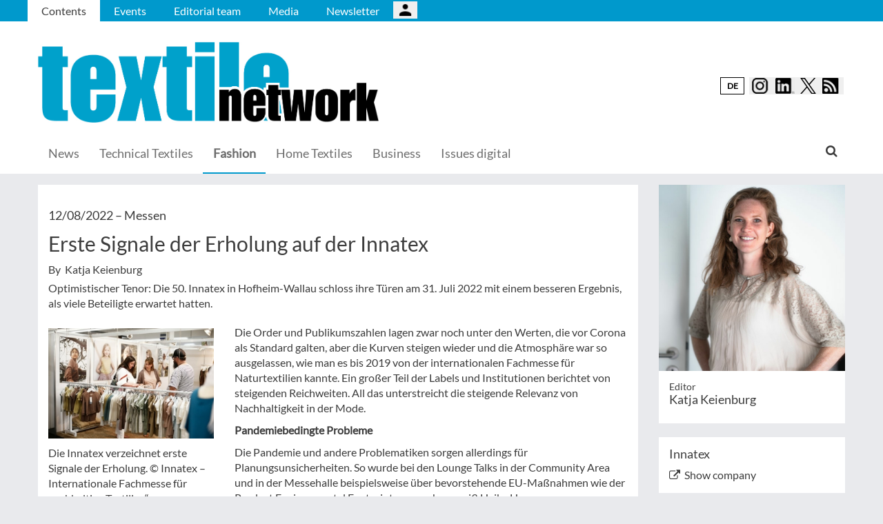

--- FILE ---
content_type: text/html; charset=UTF-8
request_url: https://textile-network.com/en/Fashion/Trends/Erste-Signale-der-Erholung-auf-der-Innatex
body_size: 11385
content:
<!DOCTYPE html>
 <!--[if lt IE 9 ]>
<html class="unsupported-ie ie" lang="en" data-ez-lang="eng-GB"><![endif]-->
<!--[if IE 9 ]>
<html class="ie ie9" lang="en" data-ez-lang="eng-GB"><![endif]-->
<!--[if (gt IE 9)|!(IE)]><!-->
<html lang="en" data-ez-lang="eng-GB"><!--<![endif]-->
    <head>
        
                                        
        
                            

                                        
                                                    


        
                                    
        <meta http-equiv="Content-Type" content="text/html; charset=utf-8" />
        <meta name="MSSmartTagsPreventParsing" content="TRUE" />
        <meta name="viewport" content="width=device-width, initial-scale=1.0, user-scalable=no" />

            
                                                                                                                <title>Erste Signale der Erholung auf der Innatex | textile network</title>
    <meta name="description" content="Optimistischer Tenor: Die 50. Innatex in Hofheim-Wallau schloss ihre Türen am 31. Juli 2022 mit einem besseren Ergebnis, als viele Beteiligte erwartet ..." />
    <link rel="Shortcut icon" href="/bundles/meisenbachatextilenetwork/images/favicon/favicon.ico" type="image/x-icon" />
    <meta name="msapplication-TileColor" content="#ffffff">
    <meta name="msapplication-navbutton-color" content="#f1efde" />
    <meta name="application-name" content="Erste Signale der Erholung auf der Innatex | textile network" />
    <meta name="msapplication-starturl" content="https://stilundmarkt.de" />
    <meta name="msapplication-window" content="width=1024;height=768" />
    <meta name="google-site-verification" content="fdrQJysbRSucHFwk02yY4HMy_y6V5vDiDWzzf5tgsqg" />

                                        
    



    
                    
            <meta property="og:url" content="https://textile-network.com/en/Fashion/Trends/Erste-Signale-der-Erholung-auf-der-Innatex"/>
    



<!-- Facebook Meta Tags -->
<meta property="og:type" content="article"/>
<meta property="og:locale" content="eng-GB"/>

<meta property="og:title" content="Erste Signale der Erholung auf der Innatex"/>
<meta property="og:url" content="https://textile-network.com/en/Fashion/Trends/Erste-Signale-der-Erholung-auf-der-Innatex"/>

<meta property="og:site_name" content="textile network"/>


<meta property="og:description" content="Optimistischer Tenor: Die 50. Innatex in Hofheim-Wallau schloss ihre Türen am 31. Juli 2022 mit einem besseren Ergebnis, als viele Beteiligte erwartet ..."/>


    
    
    <meta property="article:published_time" content="2022-08-12CEST00:00:00+0200"/>





<!-- Twitter Meta Tags -->
<meta name="twitter:card" content="summary_large_image">
<meta property="twitter:domain" content="textile-network.com">
<meta property="twitter:url" content="https://textile-network.com/en/Fashion/Trends/Erste-Signale-der-Erholung-auf-der-Innatex">
<meta name="twitter:title" content="Erste Signale der Erholung auf der Innatex">
<meta name="twitter:description" content="">
<meta name="twitter:image" content="https://textile-network.com/bundles/meisenbachatextilenetwork/images/logo_19_10.png">





        

            <link rel="stylesheet" type="text/css" href="/bundles/meisenbachatextilenetwork/css/main.css" />
    <link rel="stylesheet" type="text/css" href="/bundles/meisenbachatextilenetwork/css/update.css" />

        
                <link rel="stylesheet" type="text/css" href="/bundles/meisenbachsitembmastera/css/fancybox.css" />

        <link rel="stylesheet" href="/bundles/meisenbachsitembmastera/css/dsgvo-video-embed.css">
        <script type="text/javascript" src="/bundles/meisenbachsitembmastera/js/app.js"></script>
    </head>

    <body>
        
        <div id="page" class="none">
                                                                
        


<!-- Modal -->
<div class="modal fade" id="modalCenter" tabindex="-1" role="dialog" aria-labelledby="modalCenterTitle" aria-hidden="true">
  <div class="modal-dialog modal-dialog-centered" role="document">
    <div class="modal-content" style="background-color: #e6e6e6 ">
      <div class="modal-header">
          <input class="close" data-dismiss="modal" aria-label="Close"
                 style="top:5%;right:5%;position: absolute;font-size: 20px;margin-left: 50px;background-color: #6d6d6d;color: snow"
                 type="button" value="X" name="X">
        <h1 style="margin-top:65px;margin-left: 50px;margin-right: 28px;margin-bottom: 10px;color: #6d6d6d">Login für Abonnenten</h1>
        <h5 class="modal-title btn-primary" id="ModalTitle"
            style="padding:10px;padding-bottom:5px;margin-top:65px;margin-left: 50px;margin-right: 28px;margin-bottom: 10px;background-color: #6d6d6d">
            <p id="message" style="font-size: 15px;color: snow" class="btn-secondary">Please log in to read subscribed content.
            </p>
        </h5>
      </div>
      <div class="modal-body">

          <label id="user_label" style="font-size: 20px;margin-left: 50px;">Login E-Mail Address<br>
              <input class="form-control" id="user" type="email" style="color: black;font-size: 20px;">

          </label><br>
          <label id="pwd_label" style="font-size: 20px;margin-left: 50px;">Password<br>
              <input class="form-control" id="pwd" type="password" style="color: black;font-size: 20px;" >
          </label>
          <br>
          <br>
          <input id="location_id" type="hidden" style="color: black" value="0">
          <input id="issue_id" type="hidden" style="color: black" value="0">
          <input id="language_code" type="hidden" style="color: black" value="eng-GB">
          <input id="btn_login" class="btn btn-primary"
                 style="float:none;font-size: 25px;margin-left: 50px;"
                 type="button" value="Login" name="Anmelden">
          <input id="btn_pw_request" class="btn btn-primary" style="float:none;font-size: 25px;margin-left: 50px;display:none" type="button" value="Request password" name="Pw_Request">
          <input id="btn_logout" class="btn btn-primary" style="float:none;font-size: 25px;margin-left: 50px; display: none" type="button" value="Logout" name="Abmelden" data-dismiss="modal">






      </div>
      <div class="modal-footer">
          <input id="btn_pw_forgot"  style="font-size: 12px;margin-left: 312px;color: black;margin-right: 28px;" type="button" value="Forgot password" name="Pw_Forgot">
          <input id="btn_go_back"  style="font-size: 12px;margin-left: 312px;color: black;display: none;margin-right: 28px;" type="button" value="No Thanks" name="Go_Back">


                </div>
    </div>
  </div>
</div>



<script>
    function showLoginOverlay() {
        // let element = document.getElementById( 'login-overlay' );
        let element = document.getElementById( 'overlay-outer' );
        fade_in(element);
        // document.getElementById( 'login-overlay' ).style.display = 'block';
    }
    function hideLoginOverlay() {
        // let element = document.getElementById( 'login-overlay' );
        let element = document.getElementById( 'overlay-outer' );
        fade_out(element);
        // document.getElementById( 'login-overlay' ).style.display = 'none';
        // document.getElementById( 'pwd_label' ).style.display = 'block';
    }
    function fade_out(element) {
        var op = 1;  // initial opacity
        var timer = setInterval(function () {
            if (op <= 0.1){
                clearInterval(timer);
                element.style.display = 'none';
            }
            element.style.opacity = op;
            element.style.filter = 'alpha(opacity=' + op * 100 + ")";
            op -= op * 0.1;
        }, 10);
    }
    function fade_in(element) {
        var op = 0.1;  // initial opacity
        element.style.display = 'block';
        var timer = setInterval(function () {
            if (op >= 0.9){
                clearInterval(timer);
            }
            element.style.opacity = op;
            element.style.filter = 'alpha(opacity=' + op * 100 + ")";
            op += op * 0.1;
        }, 10);
    }
    function setCenter() {
        //console.log('scroll');
        let element = document.getElementById( 'login-overlay' );
        // element.style.transform = translateX(50);
        element.style.transform = translate(50, 50);
        element.style.WebkitTransform = translate(50, 50);
        element.style.msTransform = translate(50, 50);
        element.style.MozTransform = translate(50, 50);

    }

</script>
<script>
    jQuery(document).ready(function(){
        let is_logged_in = false;
        $.ajax({
            url:'/en/checkLoginStatus',
            type:'POST',
            // data:{
            //     is_logged_in:is_logged_in
            // },
            success:function(response){
                var msg = "";
                //console.log(response);
                json_object = response;

                if ( typeof json_object.user_is_logged_in !== 'undefined' ){
                    is_logged_in = json_object.user_is_logged_in;
                }
                console.log("is_logged_in"+is_logged_in);
                if ( typeof json_object.message !== 'undefined' ){
                    msg = json_object.message;
                }
                if ( is_logged_in ){
                    $("#btn_logout").show();
                    $("#btn_login").hide();
                    $("#user_label").hide();
                    $("#pwd_label").hide();
                    $("#btn_pw_forgot").hide();
                    $("#message").html(msg);
                }
            },
            error: function(a, b, c) {
              console.log('error:\n');
              console.log(a);
              console.log(b);
              console.log(c);
            }
        });

        // $(window).scroll(function(){
        // $('#overlay-outer').scroll(function(){
        //   console.log('SCROLL BODY');
        //   // let element = $('#login-overlay');
        //     $('#login-overlay').css({
        //       '-webkit-transform' : 'translate( -50%, -50% )',
        //       '-moz-transform'    : 'translate( -50%, -50% )',
        //       '-ms-transform'     : 'translate( -50%, -50% )',
        //       '-o-transform'      : 'translate( -50%, -50% )',
        //       'transform'         : 'translate( -50%, -50% )'
        //     });
        //
        // });
        jQuery("#btn_login").click(function(){
            console.log('try Login');
            $("#pwd").show();
            var user = $("#user").val().trim();
            //console.log(user);
            var password = $("#pwd").val().trim();
            var issue_id = $("#issue_id").val().trim();
            var location_id = $("#location_id").val().trim();
            var language = $("#language_code").val().trim();
            // console.log(language);

            if( user != "" && password != "" ){
                //console.log('not empty');
                $.ajax({
                    url:'/en/loginUser',
                    type:'POST',
                    data:{
                        user:user,
                        password:password,
                        location_id:location_id,
                        issue_id:issue_id,
                        language:language
                    },
                    success:function(response){
                        var msg = "";
                        let has_access = false;
                        let logged_in = false;
                        //console.log(response);
                        json_object = response;
                        // console.log(json_object.message);
                        if ( typeof json_object.message !== 'undefined' ){
                           msg = json_object.message;
                        }
                        if ( typeof json_object.has_access !== 'undefined' ){
                           has_access = json_object.has_access;
                        }
                        if (has_access){
                            $("#btn-watch-issue").show();
                            $("#payment-info").hide();
                            $("#btn-watch-e_paper").show();
                            $("#btn-download-issue").show();
                            $("#btn-pay-issue").hide();
                        }
                        else {
                            $("#btn-watch-issue").hide();
                            $("#payment-info").show();
                            $("#btn-watch-e_paper").hide();
                            $("#btn-download-issue").hide();
                            $("#btn-pay-issue").show();
                        }
                        if ( typeof json_object.logged_in !== 'undefined' ){
                            logged_in = json_object.logged_in;
                        }
                        if (logged_in) {
                            $("#btn-login-issue").hide();
                            $("#btn_login").hide();
                            $("#user_label").hide();
                            $("#pwd_label").hide();
                            $("#btn_pw_forgot").hide();
                            $("#btn_logout").show();
                            // $("#overlay-outer").hide();
                            $("#modal").hide();
                        }

                        $("#message").html(msg);
                    },
                    error: function(a, b, c) {
                      console.log('error:\n');
                      console.log(a);
                      console.log(b);
                      console.log(c);
                    }
                });
            }
            else {
                $("#message").html('Please enter your email address and password.');
            }
        });
        jQuery("#btn_auth").click(function(){
            console.log('try auth');
            // $("#pwd").show();
            // var user = $("#user").val().trim();
            // console.log(user);
            // var password = $("#pwd").val().trim();
            // var issue_id = $("#issue_id").val().trim();
            // var location_id = $("#location_id").val().trim();
            // var language = $("#language_code").val().trim();
            // console.log(language);


                //console.log('not empty');
                $.ajax({
                    url:'/en/loginUserAuthKey',
                    type:'POST',
                    // data:{
                    //     user:user,
                    //     password:password,
                    //     location_id:location_id,
                    //     issue_id:issue_id,
                    //     language:language
                    // },
                    success:function(response){
                        var msg = "";
                        let has_access = false;
                        let logged_in = false;
                        //console.log(response);
                        json_object = response;
                        //console.log(json_object.message);
                        if ( typeof json_object.message !== 'undefined' ){
                           msg = json_object.message;
                        }
                        if ( typeof json_object.has_access !== 'undefined' ){
                           has_access = json_object.has_access;
                        }
                        if (has_access){
                            $("#btn-watch-issue").show();
                            $("#payment-info").hide();
                            $("#btn-download-issue").show();
                            $("#btn-pay-issue").hide();
                        }
                        else {
                            $("#btn-watch-issue").hide();
                            $("#payment-info").show();
                            $("#btn-download-issue").hide();
                            $("#btn-pay-issue").show();
                        }
                        if ( typeof json_object.success !== 'undefined' ){
                            logged_in = json_object.logged_in;
                        }
                        if (logged_in) {
                            $("#btn-login-issue").hide();
                            $("#btn_login").hide();
                            $("#user_label").hide();
                            $("#pwd_label").hide();
                            $("#btn_pw_forgot").hide();
                            $("#btn_logout").show();
                            // $("#overlay-outer").hide();
                            $("#modal").hide();
                        }

                        $("#message").html('auth success');
                    },
                    error: function(a, b, c) {
                      console.log('error:\n');
                      console.log(a);
                      console.log(b);
                      console.log(c);
                      $("#message").html('digital_issue.messages.no_auth');
                    }
                });


        });
        jQuery("#btn_logout").click(function(){
            console.log('try Logout');
            var user = $("#user").val().trim();
            //console.log(user);
            var language = $("#language_code").val().trim();
            console.log(language);

                console.log('not empty');
                $.ajax({
                    url:'/en/logoutUser',
                    type:'POST',
                    data:{
                        logout:true

                    },
                    success:function(response){
                        var msg = "";
                        //console.log(response);
                        json_object = response;
                        console.log(json_object.message);
                        if ( typeof json_object.message !== 'undefined' ){
                           msg = json_object.message;
                        }
                        $("#btn_login").show();
                        $("#pwd_label").show();
                        $("#user_label").show();
                        $("#btn_pw_forgot").show();
                        $("#btn_logout").hide();
                        $("#btn-watch-issue").hide();
                        $("#payment-info").show();
                        $("#btn-watch-e_paper").hide();
                        $("#btn-download-issue").hide();
                        $("#btn-login-issue").show();
                        // $("#overlay-outer").hide();
                        $("#btn-pay-issue").show();
                        $("#message").html(msg);

                    },
                    error: function(a, b, c) {
                      console.log('error:\n');
                      console.log(a);
                      console.log(b);
                      console.log(c);
                    }
                });

        });
        jQuery("#btn_pw_forgot").click(function(){
            $('#pwd_label').hide();
            $("#btn_go_back").show();
            $("#btn_pw_request").show();
            $("#btn_pw_forgot").hide();
            $('#btn_login').hide();

        });

         jQuery("#btn_go_back").click(
             goBack
         );



        jQuery("#btn_pw_request").click(function(){


            console.log('try Login');
            var user = $("#user").val().trim();
            var language = $("#language_code").val().trim();
            //console.log(user);
            // #13217
            if( user != "" && user.includes("@") && user.includes(".") ){
                $.ajax({
                    url:'/en/loginUserPwReset',
                    type:'POST',
                    data:{
                        login_email:user,
                        language:language,
                    },
                    success:function(response){
                        var msg = "";
                        //console.log(response);
                        json_object = response;
                        if ( typeof json_object.msg !== 'undefined' ){
                            msg = json_object.msg;
                            $("#message").html(msg);
                            $("#btn_pw_forgot").show();
                            $("#btn_pw_request").hide();
                            $('#btn_login').show();
                            $('#pwd_label').show();
                            $("#btn_go_back").hide();
                        }
                    },
                    error: function(a, b, c) {
                      msg = 'Please enter your e-mail address.'+' Error 2';
                      $("#message").html(msg);
                      console.log('error:\n');
                      console.log(a);
                      console.log(b);
                      console.log(c);
                    }
                });
            }
            else {
                msg = 'Please enter your e-mail address.';
                $("#message").html(msg);
            }
        });
        function goBack()
        {
            $("#message").html('Please enter your email address and password.');
            $("#btn_pw_forgot").show();
            $("#btn_pw_request").hide();
            $('#btn_login').show();
            $('#pwd_label').show();
            $("#btn_go_back").hide();
        }
        
    });
</script>
                                                    <header>
                                
                                    <div id="page_header_nav" class="hidden-sm hidden-xs">
                        <div class="outer">
                            <ul class="nav navbar-nav" style="max-height:2.15em;overflow:hidden;"><li id="nav-li-23183" class="current_ancestor"><a href="/en">Contents</a></li><li id="nav-li-23147"><a href="/en/Events">Events</a></li><li id="nav-li-23148"><a href="/en/Editorial-team">Editorial team</a></li><li id="nav-li-23150"><a href="/en/Media">Media</a></li><li id="nav-li-23189"><a href="http://rdir.de/form.do?agnCI=893&amp;agnFN=TN_en_2019_DOI_1" target="_blank">Newsletter</a></li><li id="nav-li-108722"><button type="button" style="margin-top: 2px;padding-left: 20px;background-image: url('/bundles/meisenbachsitembmastera/images/icons8-user-48.png');
                    margin-right: 2px;" class="btn btn-secondary btn-socialmedia-quad user-login-button" data-toggle="modal" data-target="#modalCenter" ></button></li></ul>                        </div>
                    </div>
                
                                    <div id="page_header_logo">
                        <div class="outer">
                                                            <a href="/en" class="logo" title="textile network">
                                    <img src="/bundles/meisenbachatextilenetwork/images/logo.png" alt="textile network" class="img-responsive" />
                                </a>
                                                            <div class="btn-group pull-right btn-group-sm social-media-btn-position" role="group" aria-label="Basic example">
                                                            
                                                        <button onclick="redirectTo('//textile-network.de/de');" type="button" class="btn btn-secondary gerLangSwitchButton">DE</button>
                                                    <button type="button" class="btn btn-secondary btn-socialmedia-quad btn-instagram-violet" onclick="window.open('https://www.instagram.com/textilenetwork/','_blank');"></button>
        <button type="button" class="btn btn-secondary btn-socialmedia-quad btn-linkedin-blue" onclick="window.open('https://www.linkedin.com/showcase/textile-network','_blank');"><span class="hidden-xs"> </span></button>

        
                    <button type="button" class="btn btn-secondary btn-socialmedia-quad btn-twitter-blue" onclick="window.open('https://twitter.com/textilenetwork2','_blank');"></button>
            <button type="button" class="btn btn-secondary btn-socialmedia-quad btn-rss-orange" onclick="window.open('/en/rss','_blank');"></button>
            </div>
                        </div>
                    </div>
                
                                <div id="fixed-elements" class="hidden-print">
                    <nav id="nav">
                        <div class="outer">
                            <div class="container-fluid">
                                <div class="row">
                                    <div class="col-sm-12">
                                        <div id="navLogo">
                                                                                            <a href="/en" title="textile network">
                                                    <img src="/bundles/meisenbachatextilenetwork/images/logo.png" alt="textile network" class="img-responsive" />
                                                </a>
                                                                                    </div>

                                        <div id="nav-main-main" class="navbar navbar-default hidden-sm hidden-xs" role="navigation">
                                                <div id="nav-main" class="navbar-inner"><ul class="nav navbar-nav"><li id="nav-li-23915"><a href="/en">News</a></li><li id="nav-li-23151"><a href="/en/Technical-Textiles">Technical Textiles</a></li><li id="nav-li-23152" class="current_ancestor"><a href="/en/Fashion">Fashion</a></li><li id="nav-li-23153"><a href="/en/Home-Textiles">Home Textiles</a></li><li id="nav-li-23154"><a href="/en/Business">Business</a></li><li id="nav-li-101155"><a href="/en/Issues-digital">Issues digital</a></li></ul><div class="trigger-search"><i class="fa fa-search"></i><span class="hide-desktop">
            search.box
        </span></div></div>                                        </div>

                                        <div class="navbar navbar-default navbar-mobile visible-sm visible-xs" role="navigation">
                                            <div id="nav-mobile" class="navbar-inner">
                                                <div class="navbar-header">
                                                    <button type="button" class="navbar-toggle" data-toggle="collapse" data-target=".navbar-collapse">
                                                        <span class="sr-only">Toggle navigation</span>
                                                        <span class="icon-bar"></span>
                                                        <span class="icon-bar"></span>
                                                        <span class="icon-bar"></span>
                                                    </button>

                                                        <div id="menu_top_social_icons">
                <button type="button" class="btn btn-secondary btn-socialmedia-quad-top-nav btn-rss-orange-top-nav pull-right" onclick="window.open('/rss','_blank');"><span class="hidden-xs">  </span></button>

        <button type="button" class="btn btn-secondary btn-socialmedia-quad-top-nav btn-linkedin-blue-top-nav pull-right" onclick="window.open('https://www.linkedin.com/showcase/textile-network','_blank');"><span class="hidden-xs"> </span></button>
                    <button type="button" class="btn btn-secondary btn-socialmedia-quad-top-nav btn-twitter-blue-top-nav pull-right" onclick="window.open('https://twitter.com/textilenetwork1','_blank');"></button>
                <button type="button" class="btn btn-secondary btn-socialmedia-quad-top-nav btn-instagram-violet-top-nav pull-right" onclick="window.open('https://www.instagram.com/textilenetwork/','_blank');"></button>

                            
                                            
                                                        <button onclick="redirectTo('//textile-network.de/de');" type="button" class="btn btn-secondary gerLangSwitchButton-mobile pull-right">DE</button>
                            
                    </div>
                                                </div>

                                                <div id="navbarCollapse" class="collapse navbar-collapse">
                                                    <form id="site-wide-search-form" class="form-search" role="search" method="get" action="/en/search">
                                                        <input class="search-query form-control" type="search" name="SearchText" id="site-wide-search-field" placeholder="Search term" />
                                                    </form>

                                                    <ul class="nav navbar-nav"><li id="nav-li-23183" class="current_ancestor"><a href="/en">Contents</a><ul class="nav navbar-nav menu_level_1"><li><a href="/en">News</a></li><li><a href="/en/Technical-Textiles">Technical Textiles</a></li><li><a href="/en/Fashion">Fashion</a></li><li><a href="/en/Home-Textiles">Home Textiles</a></li><li><a href="/en/Business">Business</a></li><li><a href="/en/Issues-digital">Issues digital</a></li></ul></li><li id="nav-li-23147"><a href="/en/Events">Events</a></li><li id="nav-li-23148"><a href="/en/Editorial-team">Editorial team</a></li><li id="nav-li-23150"><a href="/en/Media">Media</a></li><li id="nav-li-23189"><a href="http://rdir.de/form.do?agnCI=893&amp;agnFN=TN_en_2019_DOI_1" target="_blank">Newsletter</a></li><li id="nav-li-108722"><button type="button" style="margin-top: 2px;padding-left: 20px;background-image: url('/bundles/meisenbachsitembmastera/images/icons8-user-48.png');
                    margin-right: 2px;" class="btn btn-secondary btn-socialmedia-quad user-login-button" data-toggle="modal" data-target="#modalCenter" ></button></li></ul>                                                </div>

                                            </div>
                                        </div>
                                    </div>
                                </div>
                            </div>
                        </div>
                    </nav>
                    <div id="search-area" style="display: none;">
                        <div class="container-fluid">
                            <div class="row">
                                <div class="col-sm-12 search-col">
                                    <form id="site-wide-search-form" class="form-search" role="search" method="get" action="/en/search">
                                        <input class="search-query form-control" type="search" name="SearchText" id="site-wide-search-field" placeholder="Search term" />
                                    </form>
                                </div>
                            </div>
                        </div>
                    </div>
                </div>
                            </header>
            
                                            
                                                                     <div id="ad-WSKY-tl" class="ad visible-lg header-fix hidden-print"
             style="max-width: 160px;" data-spy="affix" data-offset-top="199" data-offset-bottom="100"><script src="//meisenbach.adspirit.de/adscript.php?pid=137pid&ord=1768600214"></script><noscript><a href="//meisenbach.adspirit.de/adnoclick.php?pid=137&ord=1768600214" target="_top"><img src="data:  image/jpg;base64,"
                             alt="Hier klicken!" border="0" width="160" height="600"/></a></noscript></div>
                    <div id="ad-WSKY-tr" class="ad visible-lg header-fix hidden-print"
             style="max-width: 160px;" data-spy="affix" data-offset-top="199" data-offset-bottom="100"><script src="//meisenbach.adspirit.de/adscript.php?pid=134pid&ord=1768600214"></script><noscript><a href="//meisenbach.adspirit.de/adnoclick.php?pid=134&ord=1768600214" target="_top"><img src="data:  image/jpg;base64,"
                             alt="Hier klicken!" border="0" width="160" height="600"/></a></noscript></div>

                    <div class="container-fluid ad-fire-container">
                        <div class="row">
                            <div class="col-xs-12">
                                <div id="ad-FIRE" class="ad visible-lg visible-md visible-sm hidden-print"
             style="max-width: 1200px;"><script src="//meisenbach.adspirit.de/adscript.php?pid=138pid&ord=1768600214"></script><noscript><a href="//meisenbach.adspirit.de/adnoclick.php?pid=138&ord=1768600214" target="_top"><img src="data:  image/jpg;base64,"
                             alt="Hier klicken!" border="0" width="1200" height="110"/></a></noscript></div>
                            </div>
                        </div>
                    </div>
                                                        <div>
            </div>
            <div class="content">
                                    

    
                
                <div class="container-fluid">
                    <div class="row">
                        <div class="col-sm-12 col-xs-12">
                                  
        <style>.article-detail pre { background-color: #ffffff; border: none; overflow: hidden; }</style>
    
    <section class="content-view-full full-article">
        <article class="class-article row">
            <div class="col-md-9 col-sm-8 col-xs-12">
                <div class="bg-white article-detail">

                                                                                    
                    
                    <h3>
                        12/08/2022

                                                    &ndash; <span class="ezstring-field">Messen</span>
                        
                                                                                                                
                                
                                                    
                    </h3>
                    <h1 class="full-view-title"><span class="ezstring-field">Erste Signale der Erholung auf der Innatex</span></h1>

                    <div class="attribute-byline">
                                                                            By&nbsp; Katja Keienburg
                                            </div>

                    <div class="attribute-short">
                        <div class="ezxmltext-field" ><p>Optimistischer Tenor: Die 50. Innatex in Hofheim-Wallau schloss ihre Türen am 31. Juli 2022 mit einem besseren Ergebnis, als viele Beteiligte erwartet hatten.</p>
</div>

                    </div>

                                            <div class="article-images">
                                                                                                                                    <div class="attribute-image full-head">
                                                                        
        
                                                                                <figure class="attribute-image" title="Innatex-Juli-2022.jpg">
                                            <a href="/en/Fashion/Trends/Erste-Signale-der-Erholung-auf-der-Innatex/(gallery)/1">
                            <span><img src="https://textile-network.com/var/app/storage/images/_aliases/teaser_ref/7/7/2/4/1434277-1-ger-DE/Innatex-Juli-2022.jpg" alt="Innatex-Juli-2022.jpg" width="" height="" class="img-responsive" /></span>
                        </a>
                                        <figcaption class="attribute-caption">
                                                    <div class="ezxmltext-field" >
<p>Die Innatex verzeichnet erste Signale der 
Erholung. © Innatex – Internationale Fachmesse für nachhaltige Textilien“.</p>

</div>

                                                &nbsp;
                    </figcaption>
                </figure>
                                                            </div>
                                                                                                                    </div>
                    
                                            <div class="attribute-long">
                            <div class="ezxmltext-field" ><p>Die Order und Publikumszahlen lagen zwar noch unter den Werten, die vor Corona als Standard galten, aber die Kurven steigen wieder und die Atmosphäre war so ausgelassen, wie man es bis 2019 von der internationalen Fachmesse für Naturtextilien kannte. Ein großer Teil der Labels und Institutionen berichtet von steigenden Reichweiten. All das unterstreicht die steigende Relevanz von Nachhaltigkeit in der Mode.</p><p><strong>Pandemiebedingte Probleme</strong></p><p>Die Pandemie und andere Problematiken sorgen allerdings für Planungsunsicherheiten. So wurde bei den Lounge Talks in der Community Area und in der Messehalle beispielsweise über bevorstehende EU-Maßnahmen wie der Product Environmental Footprint gesprochen, weiß Heike Hess vom Internationalen Verband der Naturtextilwirtschaft (IVN) und Schirmherrin der Innatex. „Ein weiterer Aspekt ist die Engpass-Situation bei der Beschaffung,“ sagt Hess. „Das liegt an gestörten Lieferketten unter anderem durch Corona, Klimawandel und der internationalen politischen Krise, die der Krieg hervorruft. Die Knappheit für kleinere, konsequente Naturtextiler verschärft sich noch, weil große Konzerne auf den Nachhaltigkeitszug aufspringen und mit ihren Bestellmengen Vorrang haben. Für die daraus resultierende Planungsunsicherheit diskutieren wir derzeit Lösungen, darunter die strategische Netzwerkbildung, die Sicherung von Biofasern und Erschließung neuer Märkte durch globale Anbauprojekte.“</p><p><strong>Rückkehr zur Naturfaser</strong></p><p>Zu den Trendthemen der Green-Fashion-Branche auf der Innatex zählten Kreislaufwirtschaft, Naturfasern wie Leinen und Hanf, Pastellfarben und Transparenz entlang der Lieferketten. Die vom Deutschen Nachhaltigkeitspreis ausgezeichnete Online-Plattform Retraced bietet blockchain-basierte Lösungen für die Nachvollziehung bis zur Ressource. Axel Kolonko repräsentierte das Start-up als einer von sieben Experten in der erstmaligen Community Area und berichtete von hohem Interesse.</p><p>Alexander Hitzel, Projektleiter der Innatex, resümiert: „Pandemie, Beschaffung, Inflation, steigende Energiepreise – es lässt sich einfach nicht voraussagen, was die nachhaltige Modeindustrie und andere Branchen in den nächsten Monaten erwartet, da muss man ehrlich sein. Aber diese 50. Innatex gibt uns Zuversicht, dass Green Fashion wieder auf der Erfolgskurve ist.“</p><p><strong>Übrigens: Caspar Flockenhaus und Philipp Mayer von Retraced waren zu Gast in der dritten Folge des textile network-Podcasts. Sie sprechen mit Redakteurin Sibylle Michel darüber, wie Unternehmen digitale Plattformen nutzen können, um die Rückverfolgbarkeit ihrer Produkte sicherzustellen. Hören Sie <a href="https://podcast.textile-network.de/" target="_self">hier</a> in den Podcast rein!</strong></p>
</div>

                        </div>
                    
                    <div class="clearfix"></div>
                                                                                                                                            
                        <button style="margin: 10px 0 -10px 0;width: 100%; white-space: normal" class="btn btn-primary full-width" onclick="
                                                                    window.open('http://rdir.de/form.do?agnCI=893&amp;agnFN=TN_en_2019_DOI_1', 'blank' );
                                "
                        >
                           Never miss any news! textile network newsletter: register now -&gt;
                        </button>
                    
                    <div class="attribute-socialize hidden-print">
                        <div id="socialshareprivacy"></div>
                    </div>
                </div>

                                                    
                                                                    
                                                        
                                                                    </div>

    
            <div class="col-md-3 col-sm-4 col-xs-12 hidden-print">
                <aside>
                    <section class="content-view-aside">
                        


<div class="page-ads-aside">
                        
            </div>
                        <div class="content-grid-item content-view-block block-item-content-grid-author"><a href="/en/Editorial-team/Katja-Keienburg"><img src="https://textile-network.com/var/app/storage/images/_aliases/author/medien/bilder/stilundmarkt/redaktion/katja-keienburg/448707-4-ger-DE/Katja-Keienburg.jpg" width="338" height="338" alt="Katja Keienburg" class="img-responsive" /></a><a href="/en/Editorial-team/Katja-Keienburg"><div class="text"><div class="attribute-header"><h6 class="h5"><span class="position"><span class="ezstring-field">Editor</span></span></h6><h3><span class="ezstring-field">Katja Keienburg</span></h3></div><div class="attribute-short"><div class="eztext-field"></div></div></div></a></div><div class="row"><div class="col-sm-12 col-xs-12"><div class="content-grid-item"><div class="text"><div class="company"><h3><span class="ezstring-field">Innatex</span></h3></div><div class="company-link"><i class="fa fa-external-link"></i>&nbsp;
                                                                                                <a href="https://innatex.muveo.de/" target="_blank">Show company</a></div></div></div></div></div><div class="row block-item-suggested-content"><div class="col-sm-12 col-xs-12"><div class="content-grid-item"><ul class="nav nav-tabs" role="tablist"><li class="active"><a href="#mostread" role="tab" data-toggle="tab">
                            Most read
                        </a></li><li><a href="#newest" role="tab" data-toggle="tab">
                            Latest
                        </a></li></ul><div class="tab-content"><div class="tab-pane active" id="mostread"><div class="suggested-content-item block-item-suggested-content-article"><h4>19/11/2025</h4><h4><span class="ezstring-field">Innovative steam recycling</span></h4><h3><a title="O-172839" href="/en/Business/Cascade-s-impact-on-textile-production2"><span class="ezstring-field">Cascade’s impact on textile production</span></a></h3><h4>
                                                                                                            By&nbsp; Editorial staff
                                                                            </h4></div><div class="suggested-content-item block-item-suggested-content-article"><h4>22/10/2025</h4><h4><span class="ezstring-field">Trade Fairs</span></h4><h3><a title="O-171520" href="/en/Business/Heimtextil-2026-Trends-and-AI-at-the-Forefront"><span class="ezstring-field">Heimtextil 2026: Trends and AI at the Forefront</span></a></h3><h4>
                                                                                                            By&nbsp; Editorial staff
                                                                            </h4></div><div class="suggested-content-item block-item-suggested-content-article"><h4>12/11/2025</h4><h4><span class="ezstring-field">Im Würzburger Kunsthaus Michel</span></h4><h3><a title="O-172626" href="/en/Business/VDMD-Festival-der-Nachhaltigkeit"><span class="ezstring-field">VDMD: Festival der Nachhaltigkeit</span></a></h3><h4>
                                                                                                            By&nbsp; Daniel Keienburg
                                                                            </h4></div><div class="suggested-content-item block-item-suggested-content-article"><h4>09/01/2026</h4><h4><span class="ezstring-field">Germany’s textile sector focuses on innovation</span></h4><h3><a title="O-175230" href="/en/Technical-Textiles/Fasern-Garne/Research-and-industry-meet-at-Denkendorf-s-Innovation-Day-2026"><span class="ezstring-field">Research and industry meet at Denkendorf’s Innovation Day 2026</span></a></h3><h4>
                                                                                                            By&nbsp; Daniel Keienburg
                                                                            </h4></div><div class="suggested-content-item block-item-suggested-content-article"><h4>10/12/2025</h4><h4><span class="ezstring-field">Plant closure</span></h4><h3><a title="O-174123" href="/en/Business/Failed-restructuring-Kelheim-Fibres-prepares-for-phase-out-of-production"><span class="ezstring-field">Failed restructuring: Kelheim Fibres prepares for phase-out of production</span></a></h3><h4>
                                                                                                            By&nbsp; Daniel Keienburg
                                                                            </h4></div></div><div class="tab-pane" id="newest"><div class="suggested-content-item block-item-suggested-content-article"><h4>15/01/2026</h4><h4><span class="ezstring-field">Interview with Michael Waupotitsch, Vice President Textile Recycling at Andritz AG</span></h4><h3><a href="/en/Technical-Textiles/How-fashion-brands-conserve-valuable-resources"><span class="ezstring-field">How fashion brands conserve valuable resources</span></a></h3><h4>
                                                                                                    By&nbsp; Sabine Stenzel
                                                                    </h4></div><div class="suggested-content-item block-item-suggested-content-article"><h4>15/01/2026</h4><h4><span class="ezstring-field">Promotional Products Industry</span></h4><h3><a href="/en/Business/PSI-2026-Trends-AI-and-a-Change-of-Venue"><span class="ezstring-field">PSI 2026: Trends, AI and a Change of Venue</span></a></h3><h4>
                                                                                                    By&nbsp; Daniel Keienburg
                                                                    </h4></div><div class="suggested-content-item block-item-suggested-content-article"><h4>15/01/2026</h4><h4><span class="ezstring-field">Employee buyout</span></h4><h3><a href="/en/Business/Sock-manufacturer-Lorpen-now-operating-independently"><span class="ezstring-field">Sock manufacturer Lorpen now operating independently</span></a></h3><h4>
                                                                                                    By&nbsp; Editorial staff
                                                                    </h4></div><div class="suggested-content-item block-item-suggested-content-article"><h4>14/01/2026</h4><h4><span class="ezstring-field">Olymp Bezner</span></h4><h3><a href="/en/Business/Eberhard-Bezner-A-Life-Dedicated-to-the-Textile-Industry"><span class="ezstring-field">Eberhard Bezner: A Life Dedicated to the Textile Industry</span></a></h3><h4>
                                                                                                    By&nbsp; Larissa Terwart
                                                                    </h4></div><div class="suggested-content-item block-item-suggested-content-article"><h4>12/01/2026</h4><h4><span class="ezstring-field">Most‑Read Insights</span></h4><h3><a href="/en/Business/Top-5-of-the-Week-2-2026"><span class="ezstring-field">Top 5 of the Week – 2/2026</span></a></h3><h4>
                                                                                                    By&nbsp; Kathrin Elling
                                                                    </h4></div></div></div></div></div></div><!-- r2 -->                    </section>
                </aside>
            </div>
        </article>
    </section>

                        </div>
                    </div>
                </div>
            </div>
        </div>

                    <footer class="hidden-print">
                <div>
                    <div class="container-fluid">
                        <div class="row">
                            <ul class="links"><li id="nav-li-23191"><a href="http://www.meisenbach.de" target="_blank">Meisenbach Verlag</a></li><li id="nav-li-23150"><a href="/en/Media">Media</a></li><li id="nav-li-23156"><a href="/en/Data-security">Data security</a></li><li id="nav-li-23157"><a href="/en/Imprint">Imprint</a></li><li id="nav-li-40461"><a href="https://twitter.com/textilenetwork2" target="_blank">Twitter</a></li><li id="nav-li-40473"><a href="https://www.instagram.com/textilenetwork/" target="_blank">Instagram</a></li><li id="nav-li-113667"><a href="https://www.linkedin.com/showcase/textile-network" target="_blank">LinkedIn</a></li><li id="nav-li-40480"><a href="https://textile-network.com/en/rss" target="_blank">RSS Feed</a></li></ul>                        </div>
                    </div>
                    <a href="http://www.meisenbach.de" target="_blank">
                                                <img class="logo" style="height: 30px;width: auto;" src="/bundles/meisenbachsitembmastera/images/Meiba-Logo-2018_Footer.gif" alt="Meisenbach Logo" />
                    </a>
                </div>
            </footer>
        
            
            <script src="/bundles/meisenbachsitembmastera/webpack/app.min.js"></script>
            <script>
                $(document).ready(function(){
                    $('[data-toggle="tooltip"]').tooltip(); // activate tooltips for bootstrap
                });
            </script>

            <script type="application/javascript">
                // todo: move to javascript file
                function redirectTo(url)
                {
                    Win10Alert.controller.clearAll();
                    Win10Alert.controller.show();
                    Win10Alert.controller.setOptions({ title: "Artikel: Keine Übersetzung gefunden", body: "Möchten Sie die Homepage in der alternativen Sprachversion aufrufen?" });
                    Win10Alert.controller.addButton({ label: "Homepage aufrufen",onclick: "window.location.href='"+url+"'"});
                    Win10Alert.controller.addButton({ label: "Abbrechen",onclick: "Win10Alert.controller.hide();"});
                }

            </script>

                    

        








    <script src="//meisenbach.adspirit.de/adasync.js" async type="text/javascript" language="JavaScript"></script>
    </body>
</html>


--- FILE ---
content_type: application/javascript
request_url: https://textile-network.com/bundles/meisenbachsitembmastera/webpack/app.min.js
body_size: 5780
content:
/******/ (function(modules) { // webpackBootstrap
/******/ 	// The module cache
/******/ 	var installedModules = {};

/******/ 	// The require function
/******/ 	function __webpack_require__(moduleId) {

/******/ 		// Check if module is in cache
/******/ 		if(installedModules[moduleId])
/******/ 			return installedModules[moduleId].exports;

/******/ 		// Create a new module (and put it into the cache)
/******/ 		var module = installedModules[moduleId] = {
/******/ 			exports: {},
/******/ 			id: moduleId,
/******/ 			loaded: false
/******/ 		};

/******/ 		// Execute the module function
/******/ 		modules[moduleId].call(module.exports, module, module.exports, __webpack_require__);

/******/ 		// Flag the module as loaded
/******/ 		module.loaded = true;

/******/ 		// Return the exports of the module
/******/ 		return module.exports;
/******/ 	}


/******/ 	// expose the modules object (__webpack_modules__)
/******/ 	__webpack_require__.m = modules;

/******/ 	// expose the module cache
/******/ 	__webpack_require__.c = installedModules;

/******/ 	// __webpack_public_path__
/******/ 	__webpack_require__.p = "";

/******/ 	// Load entry module and return exports
/******/ 	return __webpack_require__(0);
/******/ })
/************************************************************************/
/******/ ([
/* 0 */
/***/ function(module, exports, __webpack_require__) {

	__webpack_require__(1);
	module.exports = __webpack_require__(1);


/***/ },
/* 1 */
/***/ function(module, exports, __webpack_require__) {

	__webpack_require__(2);

/***/ },
/* 2 */
/***/ function(module, exports, __webpack_require__) {

	/**
	 * Created by gabriel on 22.08.16.
	 */
	var FAQ = {};

	FAQ.dependencies =
	{
	    animation: __webpack_require__(3)
	};

	FAQ.model =
	{
	    category_class: 'faq-category-name',
	    panel_faq_class: 'panel-faq'
	};

	FAQ.events =
	{
	    init: function()
	    {
	        var categories = document.getElementsByClassName(
	            FAQ.model.category_class
	        );

	        var panel_faq = document.getElementsByClassName(
	            FAQ.model.panel_faq_class
	        );

	        FAQ.events.addToggleNextElementEvent(categories);
	        FAQ.events.addToggleNextElementEvent(panel_faq);
	    },
	    /**
	     * Adds next element toggle event to FAQ Elements.
	     *
	     * @param el e.g document.getElementsByClassName('class_name');
	     */
	    addToggleNextElementEvent: function(el)
	    {
	        var animation = FAQ.dependencies.animation;

	        for(var a =0; a < el.length; a++)
	        {
	            el[a].addEventListener("click",function(event)
	            {
	                var element_icon = event.target.getElementsByTagName('i')[0];

	                if(animation.controller.toggleNextElement(event.target) === "element was revealed")
	                {
	                    if(element_icon !== undefined)
	                    {
	                        element_icon.style.transform = "translate(0,0) rotate(90deg)";
	                    }
	                }
	                else
	                {
	                    if(element_icon !== undefined)
	                    {
	                        element_icon.style.transform = "";
	                    }
	                }
	            });
	        }
	    }
	};

	FAQ.init = function()
	{
	    FAQ.events.init();
	}();

	module.exports = FAQ;

/***/ },
/* 3 */
/***/ function(module, exports) {

	var Animation = {};
	Animation.controller =
	{
	    /**
	     * Hides and Displays element by based on id and class.
	     * e.g
	     * toggleElement('#hello'); or toggleElement('.world');
	     *
	     * @param id
	     * @param fadeTime
	     */
	    toggleElement: function(id,fadeTime)
	    {
	        // ELEMENT HAS ID
	        if(id.startsWith('#'))
	        {
	            this.toggleVisibility(document.getElementById(id.substr(1)));
	        }
	        else if(id.startsWith('.'))
	        {
	            var elements = document.getElementsByClassName(id.substr(1));

	            for(var a =elements.length -1; a >= 0; a--)
	            {
	                this.toggleVisibility(elements[a]);
	            }
	        }
	    },
	    /**
	     * Hides or shows nextElementSibling
	     *
	     * @param target
	     */
	    toggleNextElement: function(target)
	    {
	        return this.toggleVisibility(target.nextElementSibling);
	    },
	    /**
	     * hides or shows element based on wether or not its already hidden.
	     *
	     * @param element
	     */
	    toggleVisibility: function (element) {
	        var fadeTime = fadeTime || 350; // change only this value, and not the transition time
	        var transitionTime = fadeTime / 1000;

	        if(getComputedStyle(element).display === "none")
	        {
	            element.style.opacity="0";
	            element.style.transition="opacity "+transitionTime+"s";
	            element.style.transitionTimingFunction = "ease-in";
	            element.style.webkitTransitionTimingFunction = "ease-in";
	            element.style.display = "block";

	            setTimeout(function()
	            {
	                element.style.opacity="1";
	            }, 100);

	            return "element was revealed";
	        }
	        else
	        {
	            element.style.opacity="1";
	            element.style.transition="opacity "+transitionTime+"s";
	            element.style.transitionTimingFunction = "ease-out";
	            element.style.webkitTransitionTimingFunction = "ease-out";
	            element.style.opacity="0";

	            setTimeout(function()
	            {
	                element.style.display = "none";
	            }, fadeTime+0.01);

	            return "element was hidden";
	        }
	    }
	};

	module.exports = Animation;

/***/ }
/******/ ]);